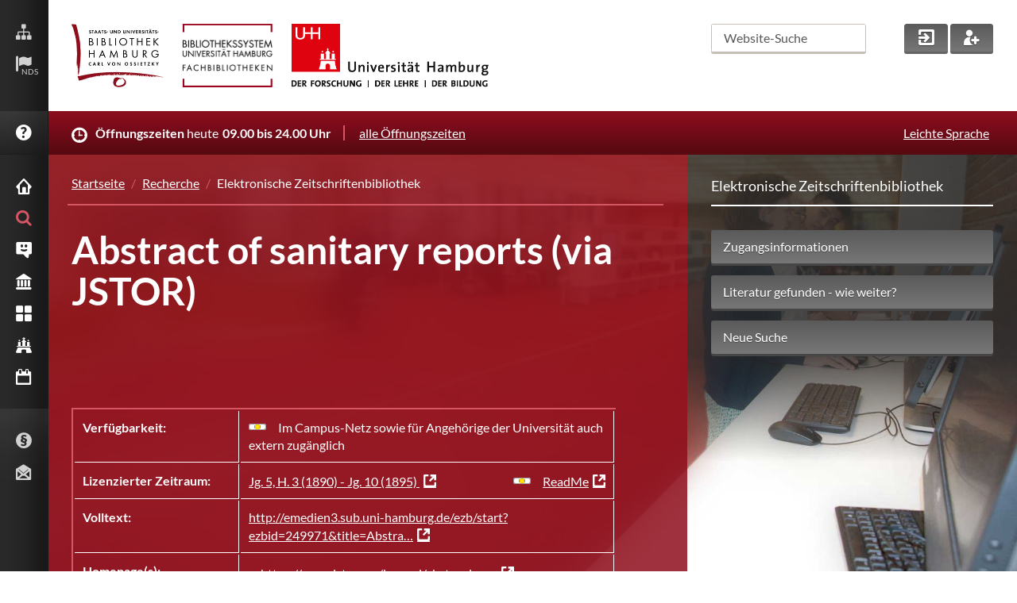

--- FILE ---
content_type: text/css
request_url: https://www.sub.uni-hamburg.de/typo3conf/ext/subhh_website/Resources/Public/css/print.css?1731404787
body_size: 2400
content:
/* 
----------------------------------------------------------------------
build in: December 2015
copyright: KMD Medien GmbH – www.kmd.de
----------------------------------------------------------------------
*/



/*
----------------------------------------------------------------------
global structure - tag definitions - normalize
----------------------------------------------------------------------
*/

body {
    margin: 0;
    border: 0 none;
    padding: 0;
    color: #000;
    font-family: 'Lato', sans-serif;
    font-weight: 400;
    font-size: 12px;
    line-height: 20px;
    }

p, form, img, legend, ul, ol, li, h1, h2, h3, h4, h5, h6, dl, dt, dd {
    margin: 0;
    border: 0 none;
    padding: 0;
    }

a {
    background-color: transparent;
    }

a:active, a:hover {
    outline: 0;
    }

input, textfield, button, select {
    font-family: 'Lato', sans-serif;
    font-weight: 400;
    font-size: 12px;
    box-sizing: border-box;    
    }

#wrapper {
    margin: 0 2.5%;
    width: 95%;
    }

.clear:after {
    content: ".";
    clear: both;
    display: block;
    visibility: hidden;
    height: 0px;
    }

.italic {
    font-style: italic;
    font-weight: 400;
    }



/*
----------------------------------------------------------------------
button + forms
----------------------------------------------------------------------
*/

.button_red,
.button_grey,
.button_black,
.button_darkgrey {
    border-radius: 3px;
    border: 1px solid #000;
    display: inline-block;
    cursor: pointer;
    color: #000 !important;
    padding: 10px 15px !important;
    text-decoration: none !important;
    }

.button_width_40 {
    width: 20px;
    }

.button_width_200 {
    width: 200px;
    }

.button_width_100per {
    width: auto;
    display: block;
    }

.select_field select {
    background-color: transparent;
    width: 270px;
    padding: 10px 15px;
    font-size: 12px;
    line-height: 1;
    border: 0;
    -webkit-appearance: none;
    -moz-appearance: none;
    color: #FFF;
    text-shadow: 0px 1px 0px rgb(120, 120, 120);
    cursor: pointer !important;
    }

.select_field {
    box-shadow: 0px 3px 0px 0px rgb(120, 120, 120);
    background: linear-gradient(to bottom, rgb(198, 191, 184) 5%, rgb(149, 149, 149) 100%) repeat scroll 0% 0% rgb(198, 191, 184);
    background: -webkit-linear-gradient(to bottom, rgb(198, 191, 184) 5%, rgb(149, 149, 149) 100%) repeat scroll 0% 0% rgb(198, 191, 184);
    background: -moz-linear-gradient(to bottom, rgb(198, 191, 184) 5%, rgb(149, 149, 149) 100%) repeat scroll 0% 0% rgb(198, 191, 184);
    background-image: -webkit-gradient(linear, center bottom, center top, from(#838383), to(#C6BFB8));
    width: 230px;
    border-radius: 3px;   
    overflow: hidden;
    height: 41px;
    }

.select_field em {
    position: relative;
    top: 14px;
    right: 10px;
    float: right;
    margin-bottom: -20px;
    font-size: 12px;
    color: #FFF;
    text-shadow: 0 1px 0 #787878;
    }

.select_field option {
    background: #787878;   
    }

form input.input_width_auto {
    padding: 10px 15px;
    border-radius: 3px;
    box-shadow: 0px 3px 0px 0px rgb(120, 120, 120);
    border: 1px solid #959595;
    vertical-align: middle;
    float: left;
    width: 40%;
    margin-right: 2px;
    }



/*
----------------------------------------------------------------------
vertical navigation
----------------------------------------------------------------------
*/

#vertical_navigation {
    display: none;
    }



/*
----------------------------------------------------------------------
header + opening hours
----------------------------------------------------------------------
*/

#header {
    z-index: 800;
    }

#portal_logos li {
    display: inline-block;
    list-style-type: none;
    vertical-align: bottom;
    margin: 30px 15px 30px 0px;
    line-height: 0px;
    }

#portal_logos  #uhh_smartphone {
    display: none !important;
}

#portal_logos #text_logo a {
    color: #000;
    text-decoration: none;
    font-size: 10px;
    line-height: 12px;
    }

#portal_logos #text_logo strong {
    display: inline-block;
    font-size: 12px;
    line-height: 16px;
    padding-bottom: 2px;
    }

#portal_search {
    display: none;
    }

#opening_hours {
    color: #000;
    border: 1px solid #000;
    border-radius: 3px;
    padding: 10px 15px;
    margin-bottom: 30px;
    }

#opening_hours span {
    display: none;
    }

#opening_hours strong {
    font-weight: 700;
    }

#oh_times {
    margin-right: 10px;
    padding-right: 15px;
    }

#opening_hours a {
    color: #000;
    text-decoration: none;
    display: block;
    }

#opening_hours a:after {
    content: " [" attr(href) "]";
    }


/*
----------------------------------------------------------------------
footer
----------------------------------------------------------------------
*/

#footer {
    border-top: 1px solid #000;
    color: #000;
    padding: 30px;
    margin-top: 30px;
    }

#footer_left,
#footer_mid,
#footer_right {
    text-align: center;
    }
    
#footer_mid,
#footer_right {
    float: left;
    width: 50%;
    padding-top: 20px;
    }
    
#footer h3 {
    padding: 0px;
    font-size: 14px;
    }

#footer p {
    padding: 10px;
    }

#footer p a {
    color: #000;
    text-decoration: none;
    white-space: nowrap;  
    }

#footer .button_red:after {
    content: " [" attr(href) "]";
    display: block;
    }
    
#mobile_footer_actions {
    display: none;
    }



/*
----------------------------------------------------------------------
parallax teaser
----------------------------------------------------------------------
*/

#parallax_items a:after {
    content: " [" attr(href) "]";
    }

.pi_red_bg .parallax_text {
    color: #000 !important;
    }

#parallax_nav {
	display: none;
    }

.parallax_text {
	color: #000;
    }

.parallax_text.inactive {
    display: none;
    }

#parallax_items h2 {
    font-size: 20px;
    line-height: 24px;
    font-weight: 700;
    padding-bottom: 10px;
    }

#parallax_items h3 {
    font-size: 14px;
    line-height: 18px;
    font-weight: 400;
    }

#parallax_items p {
    padding-top: 10px;
    }

#teaser_welcome {
	display: none;
    }

#teaser_welcome .teaser_person {
	display: none;
    }

#pi_first,    
#pi_second,
#pi_third,
#pi_fourth {
	border-top: 1px solid #000;
	margin-bottom: 30px;	
    }
    
.parallax_content {
    padding: 30px 0px 0px 0px;
    background: #FFF;
    }

.pi_buttonbox {
    width: 240px;
    bottom: 0px;
    display: table-cell !important;
    vertical-align: bottom;
    }

.pi_buttonbox a {
    margin-top: 12px;
    }
    
.pi_buttonbox a:after {
    content: " [" attr(href) "]";
    display: block;
    }

.parallax_slider {
    display: none;
    }
 
#parallax_items .pi_red_bg .parallax_text p a,
#parallax_items .pi_white_bg .parallax_text p a {
    color: #000;
    text-decoration: underline;
    }



/*
----------------------------------------------------------------------
nav_right
----------------------------------------------------------------------
*/


#nav_right {
    display: none;
    }


/*
----------------------------------------------------------------------
maincontent
----------------------------------------------------------------------
*/

#content_leftcol {
    background: #FFF;
    }

#content_rightcol {
    min-width: 280px;
    }

#breadcrumb {
    margin: 30px 0px;
    padding-bottom: 15px;
    border-bottom: 1px solid #000;
    color: #000;
    }

#breadcrumb a,
#breadcrumb span {
    color: #000;
    padding: 0px 5px;
    white-space: nowrap;
    text-decoration: none;
    }

#maincontent {
    padding: 0px 0px 30px 0px;
    }

#maincontent h1 {
    font-size: 20px;
    font-weight: 700;
    line-height: 24px;
    padding-bottom: 10px;    
    }

#maincontent h2 {
    font-size: 14px;
    font-weight: 400;
    line-height: 18px;
    padding-bottom: 30px;
    }

#maincontent h3,
#maincontent h4 {
    font-size: 12px;
    font-weight: 400;
    line-height: 26px;
    padding-bottom: 10px; 
    }

#maincontent p {
    margin-bottom: 15px;
    -webkit-hyphens: auto;
    -moz-hyphens: auto;
    -ms-hyphens: auto;
    hyphens: auto;
    text-align: justify;
    }

#maincontent .button_red,
#maincontent .button_black,
#maincontent .button_grey {
    margin-bottom: 15px;
    }

#maincontent a {
    color: #000;
    text-decoration: underline;
    }

#maincontent a:after {
    content: " [" attr(href) "]";
    }    

#maincontent a[href^="mailto"]:after,
#maincontent a[href^="tel"]:after {
    content: "";
    } 

#maincontent a.button_grey:after {
    content: " [" attr(href) "]";
    display: block;
    }

.mc_section {
    clear: both;
    }

.mc_col {
    display: block;
	float: left;
	margin: 0px 0px 30px 8%;
    }

.mc_col:first-child {
    margin-left: 0;
    }

.mc_group:before,
.mc_group:after {
	content: "";
	display: table;
    }

.span_1_of_2 {
    width: 42%;
    }

.span_2_of_2 {
    width: 92%;
    }

.span_1_of_3 {
    width: 22%;
    }

.span_2_of_3 {
    width: 62%;
    }

ul.accordion li {
    list-style-type: none;
    }

ul.accordion li a span {
    width: 75%;
    display: block;
    float: left;
    }

ul.accordion li a em {
    float: right;
    width: 25%;
    display: block;
    font-size: 20px;
    line-height: 20px;
    padding-top: 2px;
    text-align: right;
    }

ul.accordion li ul {
    display: block;
    }

ul.accordion li ul li ul {
    display: inline-block;
    }

ul.accordion li ul li ul li {
    list-style-type: circle;
    margin-left: 15px;
    padding-bottom: 10px;
    }

#maincontent table {
    border-top: 1px solid;
    border-left: 1px solid;
    border-right: 1px solid;
    width: 100%;
    margin-bottom: 60px;
    }

#maincontent th, #maincontent td {
    text-align: left !important;
    padding: 10px 10px 10px 10px;
    border-bottom: 1px solid;
    vertical-align: top;
    }

#maincontent th{
    border-right: 1px solid;
    }

/*
----------------------------------------------------------------------
go to top
----------------------------------------------------------------------
*/

.goto_top {
    display: none;
    }

/*
----------------------------------------------------------------------
Bibliotheksfuehrer
----------------------------------------------------------------------
*/

#maincontent a.mail{
    text-decoration: none;
}

#hwd-page-content ul,
#hwd-page-content ol {
    list-style: none;
    margin-left: 0px;
}

#hwd-header-nav {
    display:none;
}

#hwd-portal-logo {
    display:none;
}

.tx_find article.detail {
    padding-bottom: 30px;
}

.dd-link a:after {
    content: " [" attr(href) "]";
}

.dd-link a {
    color: #000;
    text-decoration: none;
}

.print {
    display: none;
}

.underlyingQuery {
    display: none;
}

#hwd-col-right {
    display: none;
}

li.current {
    display: none;
}

span.removenotice {
    display: none !important;
}

#hwd-content-wrap {
    padding-bottom: 30px;
}


--- FILE ---
content_type: application/javascript
request_url: https://www.sub.uni-hamburg.de/typo3conf/ext/subhh_website/Resources/Public/js/matomo.js?1731404788
body_size: 2339
content:
function getSiteID(){

    var hostname = window.location.hostname;
    
    switch (hostname) {
      case 'www.sub.uni-hamburg.de':
        return '171';
        
        break;
      case 'digitalisate.sub.uni-hamburg.de':
        return '236';
        
        break;

      case 'spezialkataloge.sub.uni-hamburg.de':
        return '237';
        
        break;
      case 'jungius.sub.uni-hamburg.de':
        return '238';
      
        break;
      case 'fachwelt.sub.uni-hamburg.de':
        return '239';
      
        break;
      case 'digitalisate-dev.sub.uni-hamburg.de':
        return '240';
      
        break;

      case 'borchert.sub.uni-hamburg.de':
	return '262';

	break;

      default:
        return false;
        
        break;
    }
}

function getMatomoCookie() {
    let result = document.cookie.match("(^|[^;]+)\\s*" + 'enablecookies' + "\\s*=\\s*([^;]+)");
    return result ? result.pop() : false

}

$(document).ready(function() {
var _paq = window._paq = window._paq || [];
_paq.push(['disableCookies']);

/* tracker methods like "setCustomDimension" should be called before "trackPageView" */

/*_paq.push(['setCustomVariable', 1, 'printAll', 'PPN', 'page']);
_paq.push(['setCustomVariable', 2, 'Users login', 'Eduard Trayan', 'page']);

_paq.push(['setCustomDimension', customDimensionId = 1, customDimensionValue = 'Member']);*/


//list view
if($('.tx-dlf-listview').length > 0){ //recherche
        //check 1: no paging
        //check 2: no facets
	if( ((location.origin + location.pathname) == document.URL) && ($(".tx-dlf-icon-cur").length < 1) ){
    		_paq.push(['trackEvent', 'COUNTER5', 'Searches_Platform', 'recherche']);
	}

}

//list view - end

//detail view

if($('.tx-dlf-pageview').length > 0){

 setTotalItemRequests();

}


//detail view - end


_paq.push(['trackAllContentImpressions']);
_paq.push(['enableLinkTracking']);
_paq.push(['trackPageView']);

_paq.push(['trackAllContentImpressions']);
(function() {
  var u="https://matomo.uni-hamburg.de/";
  _paq.push(['setTrackerUrl', u+'matomo.php']);

  //_paq.push(['setSiteId', '240']);
  _paq.push(['setSiteId', getSiteID()]);


  var d=document, g=d.createElement('script'), s=d.getElementsByTagName('script')[0];
  g.type='text/javascript'; g.async=true; g.src=u+'matomo.js'; s.parentNode.insertBefore(g,s);
})();


});


--- FILE ---
content_type: application/javascript
request_url: https://www.sub.uni-hamburg.de/typo3conf/ext/subhh_website/Resources/Public/js/ajaxNavigation.js?1731404788
body_size: 2131
content:
;(function($, document, window) {
    "use strict";

    if (typeof mainBaseUrl !== 'undefined') {

        $.ajax({
            url: mainBaseUrl+'index.php?id=79&type=6666',
            crossDomain: true,
            async: true,
            context: document.body,
            success: function(data) {
                var content = $('#content_cols').html();

                $('body').replaceWith(data);
                $('#content_cols').html(content);
            }
        }).done(function() {
        });
    }

    // Apple background issue fix
    var ua = navigator.userAgent;

    if(ua.match(/android [0-2]/i) || ua.match(/(iphone|ipad|ipod)/i)) {
        var url = window.location.href;
        // get specific navigation section
        if (url.match(/\/recherche[\/|.]/i)) {
            $('#content_cols').css('background-image', 'url(/typo3conf/ext/subhh_website/Resources/Public/img/recherche_glaskugel.jpg)');
        } else
        if (url.match(/\/service[\/|.]/i)) {
            $('#content_cols').css('background-image', 'url(/typo3conf/ext/subhh_website/Resources/Public/img/kachel-workgroup.jpg)');
        } else
        if (url.match(/\/bibliotheken[\/|.]/i)) {
            $('#content_cols').css('background-image', 'url(/typo3conf/ext/subhh_website/Resources/Public/img/kachel-lichthof.jpg)');
        } else
        if (url.match(/\/sammlungen[\/|.]/i)) {
            $('#content_cols').css('background-image', 'url(/typo3conf/ext/subhh_website/Resources/Public/img/sammlung_teufelskreis.jpg)');
        } else
        if (url.match(/\/hamburg[\/|.]/i)) {
            $('#content_cols').css('background-image', 'url(/typo3conf/ext/subhh_website/Resources/Public/img/hamburg_karte.jpg)');
        } else {
            $('#content_cols').css('background-image', 'url(/typo3conf/ext/subhh_website/Resources/Public/img/kachel-lichthof.jpg)');
        }

        $('#content_cols').css('background-size', '');
        $('#content_cols').css('background-attachment', '');
        $('#content_cols').css('background-repeat', 'repeat');

    }
    // Apple background issue fix

})(jQuery, document, window);
